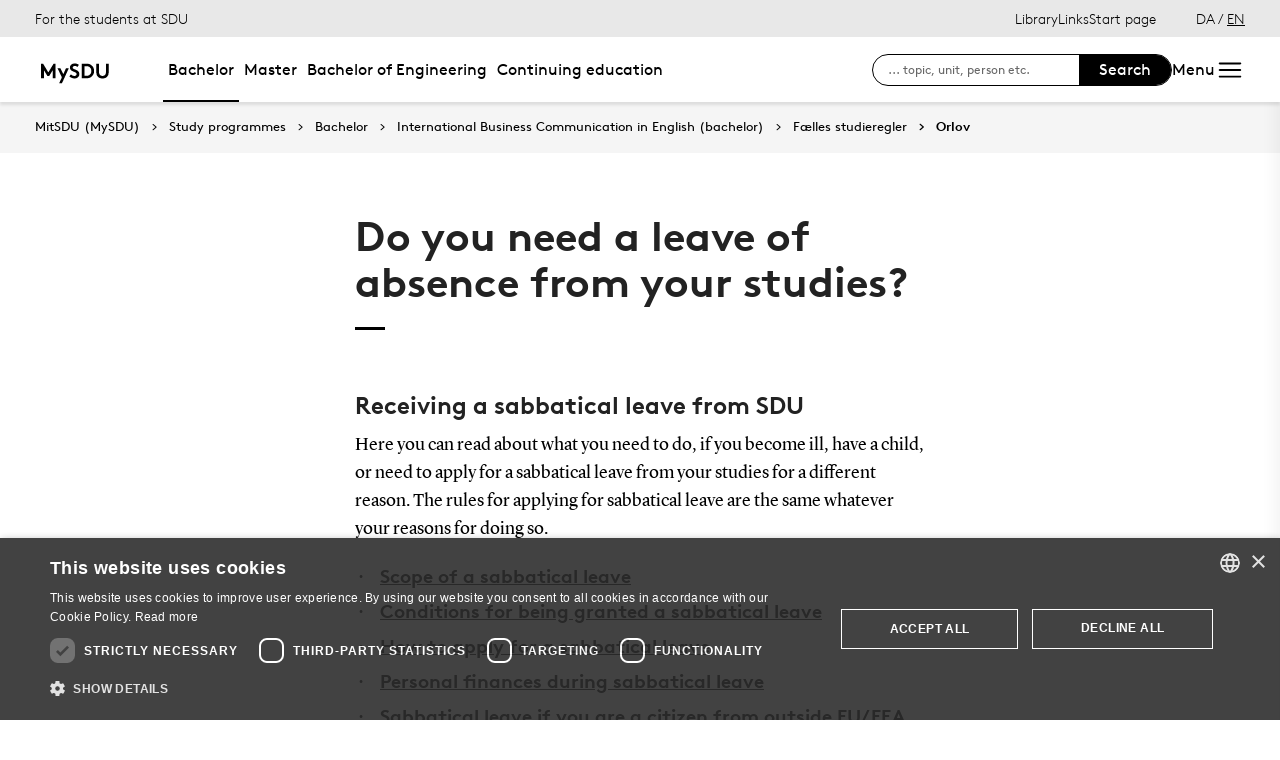

--- FILE ---
content_type: text/html; charset=utf-8
request_url: https://mitsdu.dk/en/mit_studie/bachelor/ivk_it_kolding/vejledning-og-support/studieregler/orlov
body_size: 23019
content:

<!DOCTYPE html>
<!--[if lt IE 7]> <html class="no-js lt-ie9 lt-ie8 lt-ie7" lang="da-DK"> <![endif]-->
<!--[if IE 7]>    <html class="no-js lt-ie9 lt-ie8" lang="da-DK"> <![endif]-->
<!--[if IE 8]>    <html class="no-js lt-ie9" lang="da-DK"> <![endif]-->
<!--[if gt IE 8]><!-->
<html lang="en">
<!--<![endif]-->

<head>
    <meta charset="utf-8">
    <meta http-equiv="x-ua-compatible" content="ie=edge">
    <meta name="viewport" content="width=device-width,initial-scale=1.0,maximum-scale=4.0,user-scalable=yes">
    <meta name="srv" content="wn1mdwk0005PQ" />
    <meta name="cid" content="761f978a-6362-45d0-be04-1139c3051daf" />
    <link rel="apple-touch-icon" sizes="57x57" href="/resources/images/sdu/icon57.png">
    <link rel="apple-touch-icon" sizes="72x72" href="/resources/images/sdu/icon72.png">
    <link rel="apple-touch-icon" sizes="76x76" href="/resources/images/sdu/icon76.png">
    <link rel="apple-touch-icon" sizes="114x114" href="/resources/images/sdu/icon114.png">
    <link rel="apple-touch-icon" sizes="120x120" href="/resources/images/sdu/icon120.png">
    <link rel="apple-touch-icon" sizes="144x144" href="/resources/images/sdu/icon144.png">
    <link rel="apple-touch-icon" sizes="152x152" href="/resources/images/sdu/icon152.png">
    <link rel="shortcut icon" href="/resources/images/sdu/favicon.ico">


    <meta name="description" content="">


        <meta class="elastic" name="title" data-type="string" content="Har du brug for orlov fra dit studie?" />
        <meta class="elastic" name="label" data-type="string" content="" />
        <meta class="elastic" name="itemId" data-type="string" content="{761F978A-6362-45D0-BE04-1139C3051DAF}" />
        <meta class="elastic" name="description" data-type="text" content="" />
        <meta class="elastic" name="published_at" data-type="date" content="2018-09-12T08:14:43Z">
        <meta class="elastic" name="updated_at" data-type="date" content="2022-05-28T10:49:01Z">
        <meta class="elastic" name="pageType" data-type="string" content="SubPage" />
        <meta class="elastic" name="site" data-type="enum" content="mitsdu">
        <meta class="elastic" name="language" data-type="string" content="en">
            <meta class="elastic" name="source" data-type="enum" content="https://mitsdu.dk/en/mit_studie/bachelor/ivk_it_kolding/vejledning-og-support/studieregler/orlov">
            <meta class="elastic" name="source" data-type="enum" content="/en/mit_studie/bachelor/ivk_it_kolding/vejledning-og-support/studieregler">
            <meta class="elastic" name="source" data-type="enum" content="/en/mit_studie/bachelor/ivk_it_kolding/vejledning-og-support">
            <meta class="elastic" name="source" data-type="enum" content="/en/mit_studie/bachelor/ivk_it_kolding">
            <meta class="elastic" name="source" data-type="enum" content="/en/mit_studie/bachelor">
            <meta class="elastic" name="source" data-type="enum" content="/en/mit_studie">
            <meta class="elastic" name="source" data-type="enum" content="/en/">

    



    <title>Har du brug for orlov fra dit studie?</title>
    
    

    <meta property="og:title" content="Har du brug for orlov fra dit studie?">
    <meta property="og:site_name" content="mitsdu">
    <meta property="og:url" content="https://mitsdu.dk/en/mit_studie/bachelor/ivk_it_kolding/vejledning-og-support/studieregler/orlov">
    <meta property="og:description" content="">
    <meta property="og:image" content="https://mitsdu.dk/-/media/default-website/some/sdu_logo_1200x630.jpg" />
    <meta property="og:type" content="website">

    <meta name="twitter:card" content="summary_large_image">
    <meta name="twitter:site" content="mitsdu">
    <meta name="twitter:title" content="Har du brug for orlov fra dit studie?">
    <meta name="twitter:description" content="">
    <meta name="twitter:image" content="https://mitsdu.dk/-/media/default-website/some/sdu_logo_1200x630.jpg">

    <link rel="stylesheet" type="text/css" href="/resources/css/sdu/slick-1.8.1.css">
    <link rel="stylesheet" type="text/css" href="/resources/css/sdu/accessible-slick-theme-1.0.1.min.css">
    <link href="/resources/css/sdu/aos-2.3.1.css" rel="stylesheet">
    <link href="/resources/css/sdu/responsive-tabs-1.6.3.min.css" rel="stylesheet" />
    <link rel="stylesheet" href="/resources/css/sdu/lity-2.4.1.min.css" />

            <link rel="stylesheet" href="/resources/css/sdu/app.2e77674c-04cf-4fd1-e8aa-4d2646edac4e.css">

    <meta property="sitename" content="mitsdu" />
    <script>
        var BaseUrl = "/en/";
    </script>
</head>             

<body class="theme-green mitsdu 0 lang-en pagecontent   " style="">
    <section data-elastic-exclude><a class="bypass-block" href="#main-placeholder">Skip to main content</a></section>
    <!--[if lt IE 9]>
    <p class="browserupgrade">You are using an <strong>outdated</strong> browser. Please <a href="http://browsehappy.com/">upgrade your browser</a> to improve your experience.</p>
<![endif]-->

<!-- Google Tag Manager -->
<script>(function(w,d,s,l,i){w[l]=w[l]||[];w[l].push({'gtm.start':
new Date().getTime(),event:'gtm.js'});var f=d.getElementsByTagName(s)[0],
j=d.createElement(s),dl=l!='dataLayer'?'&l='+l:'';j.async=true;j.src=
'https://www.googletagmanager.com/gtm.js?id='+i+dl;f.parentNode.insertBefore(j,f);
})(window,document,'script','dataLayer','GTM-KSD27G8');</script>
<!-- End Google Tag Manager -->        


<!-- Off Canvas Menu -->
<div class="right-off-canvas-menu offcanvas">
    <div class="offcanvas__top">

            <a href="/en/" class="logo" aria-label="SDU logo">
                <svg width="83" height="22" viewBox="0 0 83 22" xmlns="http://www.w3.org/2000/svg"><g fill="#000" fill-rule="evenodd"><path d="M2.38 16.65c1.085 1.142 2.74 2 4.474 2 1.63 0 2.77-.962 2.77-2.286 0-2.342-3.528-2.627-6.078-4.056C2.054 11.476.86 10.228.86 8.176c0-3.25 3.12-5.123 6.266-5.123 1.927 0 3.718.443 5.508 1.716l-1.9 2.6C9.975 6.692 8.7 6.17 7.453 6.17c-1.383 0-2.93.573-2.93 1.976 0 2.937 8.763 2.03 8.763 8.163 0 3.225-3.012 5.46-6.43 5.46-2.55 0-4.91-1.014-6.863-2.73l2.387-2.39M22.372 3.313c3.01 0 4.99.624 6.538 1.716 2.332 1.663 3.77 4.366 3.77 7.382 0 3.015-1.438 5.72-3.77 7.382-1.547 1.092-3.527 1.717-6.538 1.717h-5.97V3.314h5.97zm5.262 5.147c-1.06-1.273-2.604-2.027-4.856-2.027h-2.712V18.39h2.712c2.252 0 3.797-.753 4.856-2.026.868-1.042 1.384-2.445 1.384-3.952 0-1.508-.516-2.912-1.384-3.952zM38.103 19.898c-1.573-1.352-2.44-3.275-2.44-6.056V3.312h3.66v10.79c0 1.662.464 2.677 1.25 3.378.813.754 1.952 1.17 3.228 1.17 1.275 0 2.414-.416 3.23-1.17.785-.7 1.246-1.716 1.246-3.38V3.314h3.662v10.53c0 2.78-.867 4.703-2.44 6.055-1.466 1.248-3.555 1.872-5.697 1.872-2.143 0-4.232-.624-5.697-1.872M70.653 10.864c.243 1.148 1.184 2.75 4.212 3.18 1.82.255 6.052-.317 8.026-.774-1.31-2.193-3.69-4.636-6.636-5.307-2.963-.673-4.92.19-5.605 1.966M65.927 13.815s-.217-.182-.96-.19c-1.31-.015-2.224.56-2.86 1.923-.614 1.317-.19 3.387.64 4.583.47.674 1.29 1.52 2.27 1.52s1.257-.49 1.6-.49c.346 0 .664.478 1.683.478 1.02 0 1.825-.907 2.163-1.42.785-1.183 1.18-3.33.61-4.637-.494-1.135-1.337-1.925-2.422-1.937-.778-.01-1.527.272-1.527.272" /><path d="M71.1 10.875L71.1 9.94c-1.747-.367-4.8-.333-7.66.342-1.66.392-4.993 1.337-8.213 3.542l.743.997c2.335-1.845 4.64-2.787 6.466-3.224 2.425-.58 3.71.977 3.57 2.56l1.184-.002c-.192-1.955-.98-3.002-2.352-3.293 1.47-.318 4.696-.523 6.265.015M66.412 4.234C69.21 1.43 74.742.39 74.742.39c-2.596 1.984-2.65 4.423-5.236 6.43-1.637 1.27-4.02 1.758-5.283 1.835.074-.767.142-2.367 2.19-4.42" /></g></svg>
            </a>

        <span class="right-off-canvas-toggle offcanvas__toggle close">
            <span></span>
        </span>
    </div>

    
    <section class="sidenav sidenav--dynamic sidenavDynamicJS htheme-greymedium" data-elastic-exclude data-url="/api/sdu/generatesidenav/{761F978A-6362-45D0-BE04-1139C3051DAF}/en/5">
        

<div class="service-nav__lang service-nav__lang--mobile">
        <a class="not-selected-lang" href="?sc_lang=da">DA</a>
        <span>/</span>
        <a class="selected-lang">EN</a>
</div>
        <ul class="side-nav-menu--dynamic sm sm-vertical">
        </ul>
            <ul class="side-nav-menu sm sm-vertical sm-sdu service-nav--mobile">
                    <li>
                            <a href="/en/service/bibliotek" target="">Library</a>
                                            </li>
                    <li>
                            <a href="#">Links</a>
                                                        <ul>
                                            <li>
                                                <a href="https://outlook.office.com/" target="">
                                                    SDUmail - Webmail service
                                                    <br />
                                                    <span>Outlook Web Mail </span>
                                                </a>
                                            </li>
                                            <li>
                                                <a href="https://sdu.itslearning.com/" target="">
                                                    itslearning
                                                    <br />
                                                    <span>Access to your courses</span>
                                                </a>
                                            </li>
                                            <li>
                                                <a href="https://digitaleksamen.sdu.dk/" target="">
                                                    DigitalExam
                                                    <br />
                                                    <span>Login to DigitalExam</span>
                                                </a>
                                            </li>
                                            <li>
                                                <a href="https://spoc.sdu.dk" target="">
                                                    SPOC
                                                    <br />
                                                    <span>Contact SDU - SPOC</span>
                                                </a>
                                            </li>
                                            <li>
                                                <a href="https://sso.sdu.dk/client/sb.php" target="">
                                                    SDU Student Self-Service
                                                    <br />
                                                    <span>Students can enroll into courses, exams and see results</span>
                                                </a>
                                            </li>
                                            <li>
                                                <a href="https://sso.sdu.dk/login?service=https://print.sdu.dk:8443/ssologincas.cfm" target="">
                                                    SDU Print
                                                    <br />
                                                    <span>Configuration of printers and print management</span>
                                                </a>
                                            </li>
                                            <li>
                                                <a href="https://webhotel.sdu.dk/prod/studentrules/index.php" target="">
                                                    Your SDU account
                                                    <br />
                                                    <span>Access account information, change/register SMS number and picture settings</span>
                                                </a>
                                            </li>
                                            <li>
                                                <a href="https://password.sdu.dk/" target="">
                                                    Reset/change password
                                                    <br />
                                                    <span>Reset or change your password. Forgot your password? Use this service</span>
                                                </a>
                                            </li>
                                            <li>
                                                <a href="https://mimer.sdu.dk/discovery/login?vid=45KBDK_SDUB:45SDUB&amp;lang=da" target="_blank">
                                                    Library
                                                    <br />
                                                    <span>see your status, your reservations and renew your loans</span>
                                                </a>
                                            </li>
                                            <li>
                                                <a href="https://sso.sdu.dk/client/info.php" target="">
                                                    Information Service
                                                    <br />
                                                    <span>Displays the information passed on to services</span>
                                                </a>
                                            </li>
                                            <li>
                                                <a href="https://fa-eosd-saasfaprod1.fa.ocs.oraclecloud.com/hcmUI/CandidateExperience/da/sites/CX_1001/requisitions?lastSelectedFacet=CATEGORIES&amp;selectedCategoriesFacet=300000002425880" target="_blank">
                                                    Vacant positions
                                                    <br />
                                                    <span>Here you will find a list of the available jobs for instructors or student assistants at SDU</span>
                                                </a>
                                            </li>
                                </ul>
                    </li>

            </ul>
    </section>




    <div class="header__subnav">
        <ul>
        </ul>
    </div>

</div>

<div id="login" class="reveal-modal full" data-reveal aria-labelledby="login-modal">    
    <span class="right-off-canvas-toggle offcanvas__toggle close-reveal-modal close">
        <span></span>
    </span>
</div>
        <div class="off-canvas-wrap" data-offcanvas>
            <div class="inner-wrap">
                <!-- Rest of the page -->
                <div class="main">





<header class="header header--double-menu htheme-greymedium" aria-label="Main navigation">


<div class="header__service-nav">
    <div>
        <a href="/en/mit_studie/bachelor/ivk_it_kolding">For the students at SDU</a>
    </div>

        <ul class="service-nav__items">
                <li>
                        <a  href="/en/service/bibliotek" target="">Library</a>
                                    </li>
                <li>
                        <a class="dropdown-toggle" href="#">Links</a>
                                                <ul class="header__dropdown">
                                        <li>
                                            <a href="https://outlook.office.com/" target="">
                                                SDUmail - Webmail service
                                                <br />
                                                <span>Outlook Web Mail </span>
                                            </a>
                                        </li>
                                        <li>
                                            <a href="https://sdu.itslearning.com/" target="">
                                                itslearning
                                                <br />
                                                <span>Access to your courses</span>
                                            </a>
                                        </li>
                                        <li>
                                            <a href="https://digitaleksamen.sdu.dk/" target="">
                                                DigitalExam
                                                <br />
                                                <span>Login to DigitalExam</span>
                                            </a>
                                        </li>
                                        <li>
                                            <a href="https://spoc.sdu.dk" target="">
                                                SPOC
                                                <br />
                                                <span>Contact SDU - SPOC</span>
                                            </a>
                                        </li>
                                        <li>
                                            <a href="https://sso.sdu.dk/client/sb.php" target="">
                                                SDU Student Self-Service
                                                <br />
                                                <span>Students can enroll into courses, exams and see results</span>
                                            </a>
                                        </li>
                                        <li>
                                            <a href="https://sso.sdu.dk/login?service=https://print.sdu.dk:8443/ssologincas.cfm" target="">
                                                SDU Print
                                                <br />
                                                <span>Configuration of printers and print management</span>
                                            </a>
                                        </li>
                                        <li>
                                            <a href="https://webhotel.sdu.dk/prod/studentrules/index.php" target="">
                                                Your SDU account
                                                <br />
                                                <span>Access account information, change/register SMS number and picture settings</span>
                                            </a>
                                        </li>
                                        <li>
                                            <a href="https://password.sdu.dk/" target="">
                                                Reset/change password
                                                <br />
                                                <span>Reset or change your password. Forgot your password? Use this service</span>
                                            </a>
                                        </li>
                                        <li>
                                            <a href="https://mimer.sdu.dk/discovery/login?vid=45KBDK_SDUB:45SDUB&amp;lang=da" target="_blank">
                                                Library
                                                <br />
                                                <span>see your status, your reservations and renew your loans</span>
                                            </a>
                                        </li>
                                        <li>
                                            <a href="https://sso.sdu.dk/client/info.php" target="">
                                                Information Service
                                                <br />
                                                <span>Displays the information passed on to services</span>
                                            </a>
                                        </li>
                                        <li>
                                            <a href="https://fa-eosd-saasfaprod1.fa.ocs.oraclecloud.com/hcmUI/CandidateExperience/da/sites/CX_1001/requisitions?lastSelectedFacet=CATEGORIES&amp;selectedCategoriesFacet=300000002425880" target="_blank">
                                                Vacant positions
                                                <br />
                                                <span>Here you will find a list of the available jobs for instructors or student assistants at SDU</span>
                                            </a>
                                        </li>
                            </ul>
                </li>

            <li id="login-cookies-section" class="link-section__links" >
                <a class="dropdown-toggle">Start page</a>
                <ul class="header__dropdown">
                        <li>
                            <a href="/SSO-redirect?returnUrl=https://mitsdu.dk/en/mit_studie/bachelor/ivk_it_kolding/vejledning-og-support/studieregler/orlov?fromlogin=1" target="">
                                Login
                            </a>
                        </li>
                    <li id="login-cookie-remove" style="display:none">
                        <a href="javascript:localStorage.setItem('defaultPage', 'none');alert('The default page has been reset.');location.reload();" target="">
                            Reset default page
                        </a>
                    </li>
                    <li id="login-cookie-add" style="display:none">
                        <a href="javascript:localStorage.removeItem('none');localStorage.setItem('defaultPage', window.location.href);localStorage.setItem('defaultPageExpiry', '639211392000000000');location.reload();" target="">
                            Set as default page
                        </a>
                    </li>
                </ul>
            </li>
        </ul>
    

<div class="service-nav__lang service-nav__lang--mobile">
        <a class="not-selected-lang" href="?sc_lang=da">DA</a>
        <span>/</span>
        <a class="selected-lang">EN</a>
</div>
</div>

    <div class="header__main-nav">
        <div class="header__main-nav__container">
            <div class="header__logo">

        <div class="header__logo__img header__logo__sdu">
            <a href="/en/">
                <span>MitSDU (MySDU)</span>
                <?xml version="1.0" encoding="UTF-8"?>
<svg id="Layer_1" data-name="Layer 1" xmlns="http://www.w3.org/2000/svg" viewBox="0 0 522.39 155.91">
  <path d="M83.9,83.66l33.15-54.47h12.35v91h-17.55v-50.7l-21.84,35.75h-12.22l-21.84-35.75v50.7h-17.55V29.19h12.35l33.15,54.47Z"/>
  <path d="M151.89,151.39l17.42-37.57-28.21-56.68h18.59l18.46,37.83,17.03-37.83h17.81l-43.42,94.25h-17.68Z"/>
  <path d="M227.03,95.88c2.6,2.86,5.78,5.24,9.55,7.15,3.77,1.91,7.73,2.86,11.9,2.86,3.9,0,7.08-1.08,9.56-3.25,2.47-2.17,3.71-4.9,3.71-8.19,0-2.95-.96-5.31-2.86-7.08-1.91-1.77-4.29-3.36-7.15-4.74-2.86-1.39-6-2.69-9.42-3.9-3.42-1.21-6.65-2.73-9.69-4.55-3.55-2.08-6.59-4.77-9.1-8.06-2.51-3.29-3.77-7.5-3.77-12.61,0-4.07.87-7.69,2.6-10.85,1.73-3.16,3.99-5.85,6.76-8.06,2.77-2.21,5.96-3.88,9.56-5,3.6-1.13,7.3-1.69,11.12-1.69,4.68,0,9.16.63,13.45,1.88,4.29,1.26,8.6,3.49,12.94,6.69l-9.1,13c-1.82-1.73-4.14-3.16-6.95-4.29-2.82-1.13-5.74-1.69-8.78-1.69-1.65,0-3.31.2-5,.58-1.69.39-3.21.98-4.55,1.76-1.34.78-2.43,1.8-3.25,3.05-.82,1.26-1.24,2.75-1.24,4.49,0,2.43,1.04,4.42,3.12,5.98s4.68,2.99,7.8,4.29c3.12,1.3,6.48,2.67,10.07,4.09,3.6,1.43,6.96,3.25,10.08,5.46s5.72,4.98,7.8,8.32c2.08,3.34,3.12,7.56,3.12,12.67,0,4.08-.85,7.78-2.54,11.12-1.69,3.34-3.94,6.2-6.76,8.58-2.82,2.38-6.09,4.25-9.81,5.59-3.73,1.34-7.63,2.01-11.7,2.01-6.15,0-12-1.19-17.55-3.58-5.55-2.38-10.66-5.74-15.34-10.07l11.44-11.96Z"/>
  <path d="M322.84,29.19c7.28,0,13.39.74,18.33,2.21,4.94,1.47,9.27,3.6,13,6.37,5.63,4.16,10.05,9.45,13.26,15.86,3.21,6.41,4.81,13.43,4.81,21.06s-1.6,14.65-4.81,21.06c-3.21,6.41-7.63,11.7-13.26,15.86-3.73,2.77-8.06,4.9-13,6.37-4.94,1.47-11.05,2.21-18.33,2.21h-28.6V29.19h28.6ZM354.69,74.69c0-3.81-.58-7.41-1.75-10.79-1.17-3.38-2.8-6.37-4.88-8.97-2.52-3.21-5.66-5.7-9.43-7.48-3.77-1.78-8.38-2.67-13.84-2.67h-13v59.8h13c5.46,0,10.08-.89,13.84-2.66,3.77-1.78,6.91-4.27,9.43-7.48,2.08-2.6,3.7-5.59,4.88-8.97,1.17-3.38,1.75-6.98,1.75-10.79Z"/>
  <path d="M424.88,121.49c-5.2,0-10.16-.78-14.88-2.34-4.72-1.56-8.86-3.9-12.42-7.02-3.81-3.38-6.72-7.52-8.71-12.42-2-4.9-2.99-10.86-2.99-17.88V29.19h17.55v53.95c0,4.16.52,7.58,1.56,10.27,1.04,2.69,2.51,4.9,4.42,6.63,4.07,3.9,9.23,5.85,15.47,5.85s11.4-1.95,15.47-5.85c1.91-1.73,3.38-3.94,4.42-6.63,1.04-2.69,1.56-6.11,1.56-10.27V29.19h17.55v52.65c0,7.02-1,12.98-2.99,17.88-1.99,4.9-4.9,9.03-8.71,12.42-3.55,3.12-7.69,5.46-12.42,7.02-4.72,1.56-9.68,2.34-14.88,2.34Z"/>
</svg>
            </a>
        </div>
    <div id="header__logo_default_redirect" class="header__logo__img header__logo__subsite" style="display:none;">
        <a href="/en/?r=n" style="background-image: url('/Resources/images/sdu/house.svg')">
            <span>MitSDU (MySDU)</span>
        </a>
    </div>
            </div>

            <nav class="header__nav__megamenu" aria-label="Main navigation" data-elastic-exclude>                     <ul >                 <li>                     <a href="/en/mit_studie/bachelor" class="active nav-link dropdown-toggle" aria-haspopup="true" target="_self">                          Bachelor                     </a>      <div class="dropdown">         <div class="row fullWidth">         <div class="large-3 columns">               <p class="h3" id="5bc10ade-593e-48a4-b18b-45e8a220363e">Find your bachelor&#39;s programme</p>              <ul aria-labelledby="5bc10ade-593e-48a4-b18b-45e8a220363e">                         <li>                             <a href="/en/mit_studie/bachelor" target="_self">                                 <div class="icon-arrow_link"></div>                                 Bachelor                             </a>                         </li>                         <li class="has-submenu">                             <a class="has-submenu__link" href="/en/mit_studie/studiestart" target="_self">                                 <div class="icon-arrow_link"></div>                                 Introduction days                             </a>                              <ul>                                     <li>                                         <a href="/en/service/tek/studiestart" target="">                                             <div class="icon-arrow_link"></div>                                             Engineering                                         </a>                                     </li>                                     <li>                                         <a href="/en/mit_studie/studiestart/samfundsvidenskab" target="_self">                                             <div class="icon-arrow_link"></div>                                             Samfundsvidenskab                                         </a>                                     </li>                                     <li>                                         <a href="/en/mit_studie/studiestart/sundhedsvidenskab" target="_self">                                             <div class="icon-arrow_link"></div>                                             Faculty of Health Sciences                                         </a>                                     </li>                                     <li>                                         <a href="/en/mit_studie/studiestart/humaniora" target="_self">                                             <div class="icon-arrow_link"></div>                                             Faculty of Humanities                                         </a>                                     </li>                                     <li>                                         <a href="/en/mit_studie/studiestart/naturvidenskab" target="_self">                                             <div class="icon-arrow_link"></div>                                             Faculty of Science                                         </a>                                     </li>                                     <li>                                         <a href="/en/mit_studie/studiestart/orientation-days" target="_self">                                             <div class="icon-arrow_link"></div>                                             Orientation days                                         </a>                                     </li>                                     <li>                                         <a href="/en/mit_studie/studiestart/kodeks_alkohol_rusmidler" target="_self">                                             <div class="icon-arrow_link"></div>                                             Code of conduct                                         </a>                                     </li>                                     <li>                                         <a href="/en/mit_studie/studiestart/studiemerit" target="_self">                                             <div class="icon-arrow_link"></div>                                             Starting credits                                         </a>                                     </li>                             </ul>                         </li>             </ul>          </div>         <div class="large-3 columns">               <p class="h3" id="aee466e4-c0a3-4948-b565-ddc03dd50f81">Services</p>              <ul aria-labelledby="aee466e4-c0a3-4948-b565-ddc03dd50f81">                         <li class="has-submenu">                             <a class="has-submenu__link" href="/en/service/studiekort" target="_self">                                 <div class="icon-arrow_link"></div>                                 Student Card                             </a>                              <ul>                                     <li>                                         <a href="/en/service/studiekort/adgangskort" target="_self">                                             <div class="icon-arrow_link"></div>                                             ID card for accessing SDU&#39;s buildings                                         </a>                                     </li>                             </ul>                         </li>                         <li>                             <a href="/en/service/print" target="_self">                                 <div class="icon-arrow_link"></div>                                 Print and copy                             </a>                         </li>                         <li class="has-submenu">                             <a class="has-submenu__link" href="/en/mit_studie/eksamensbevis" target="_self">                                 <div class="icon-arrow_link"></div>                                 Diploma                             </a>                              <ul>                                     <li>                                         <a href="/en/mit_studie/eksamensbevis/faq" target="_self">                                             <div class="icon-arrow_link"></div>                                             FAQ                                         </a>                                     </li>                                     <li>                                         <a href="/en/mit_studie/eksamensbevis/regelgrundlag" target="_self">                                             <div class="icon-arrow_link"></div>                                             Rules regulating the diploma                                         </a>                                     </li>                             </ul>                         </li>                         <li class="has-submenu">                             <a class="has-submenu__link" href="/en/medier_og_events/fokus_paa_trivsel" target="_self">                                 <div class="icon-arrow_link"></div>                                 Thriving Together                             </a>                              <ul>                                     <li>                                         <a href="/en/medier_og_events/fokus_paa_trivsel/intro_og_program" target="_self">                                             <div class="icon-arrow_link"></div>                                             Intro and programme                                         </a>                                     </li>                                     <li>                                         <a href="/en/medier_og_events/fokus_paa_trivsel/kontakt" target="_self">                                             <div class="icon-arrow_link"></div>                                             Contact                                         </a>                                     </li>                                     <li>                                         <a href="/en/medier_og_events/fokus_paa_trivsel/arkiv" target="_self">                                             <div class="icon-arrow_link"></div>                                             Past events                                         </a>                                     </li>                             </ul>                         </li>             </ul>          </div>         <div class="large-3 columns">               <p class="h3" id="b904aab1-f34f-4a6d-bf24-7ede660bc249">Other</p>              <ul aria-labelledby="b904aab1-f34f-4a6d-bf24-7ede660bc249">                         <li>                             <a href="/en/mit_studie/exchange_programmes" target="_self">                                 <div class="icon-arrow_link"></div>                                 Exchange student at SDU                             </a>                         </li>                         <li>                             <a href="/en/service/kraenkende_adfaerd" target="_self">                                 <div class="icon-arrow_link"></div>                                 Violent conduct or discrimination                             </a>                         </li>                         <li class="has-submenu">                             <a class="has-submenu__link" href="/en/mit_studie/sdu_talent" target="_self">                                 <div class="icon-arrow_link"></div>                                 Talent development                             </a>                              <ul>                                     <li>                                         <a href="/en/mit_studie/sdu_talent/talentprogrammer" target="_self">                                             <div class="icon-arrow_link"></div>                                             Talent Programmes                                         </a>                                     </li>                                     <li>                                         <a href="/en/mit_studie/sdu_talent/individuelle_talentaktiviteter" target="_self">                                             <div class="icon-arrow_link"></div>                                             Individual talent activities                                         </a>                                     </li>                                     <li>                                         <a href="/en/mit_studie/sdu_talent/udmaerkelser" target="_self">                                             <div class="icon-arrow_link"></div>                                             Distinction                                         </a>                                     </li>                             </ul>                         </li>             </ul>          </div>     <div class="large-3 columns">             <div class="slider-btns">                 <div class="sliderPreviousBtn"></div>                 <div class="sliderNextBtn"></div>             </div>             <div class="owl-carousel mega-menu-slider">                     <div class="item">                         <figure class="box banner-content 23-video">                             <img src="https://mitsdu.dk/-/media/mitsdu/billeder/forsiden/spots_360x220/2018/studiestartfeb18_spot_360.jpg" alt="" />                              <figcaption>                                 <a href="https://sdu.itslearning.com/">                                     <h3>itslearning</h3>                                     <p>Get an overview of your courses, see what to do when and find course material, literature, etc. This is also where you can collaborate and communicate with both teachers and fellow students.</p>                                      <div class="button--arrow">                                         <div class="icon-arrow_link"></div>Read more                                     </div>                                 </a>                             </figcaption>                         </figure>                     </div>                     <div class="item">                         <figure class="box banner-content 23-video">                             <img src="https://mitsdu.dk/-/media/mitsdu/billeder/studieforsideskabelon/eksemplariske-studier/spots/studenterselvbetjening-spot-370x180.png" alt="" />                              <figcaption>                                 <a href="https://selvbprod.sdu.dk/prod/sb/">                                     <h3>Course registration</h3>                                     <p>Registration for courses takes place electronically via the Student Self-Service.</p>                                      <div class="button--arrow">                                         <div class="icon-arrow_link"></div>Read more                                     </div>                                 </a>                             </figcaption>                         </figure>                     </div>             </div>     </div>          </div>     </div>                  </li>                 <li>                     <a href="/en/mit_studie/kandidat" class="nav-link {c0aeccc1-e4c0-426c-a53b-8d463dbf9ade} dropdown-toggle" aria-haspopup="true" target="_self">                          Master                     </a>      <div class="dropdown">         <div class="row fullWidth">         <div class="large-3 columns">               <p class="h3" id="3deb4609-6165-4619-8f97-4329cb3fd475">Find your master&#39;s programme</p>              <ul aria-labelledby="3deb4609-6165-4619-8f97-4329cb3fd475">                         <li class="has-submenu">                             <a class="has-submenu__link" href="/en/mit_studie/kandidat" target="_self">                                 <div class="icon-arrow_link"></div>                                 Master                             </a>                              <ul>                                     <li>                                         <a href="/en/mit_studie/kandidat/mellemoeststudier_kandidat" target="_self">                                             <div class="icon-arrow_link"></div>                                             Middle East Studies (master)                                         </a>                                     </li>                                     <li>                                         <a href="/en/mit_studie/kandidat/samfundsfag" target="_self">                                             <div class="icon-arrow_link"></div>                                             Samfundsfag                                         </a>                                     </li>                             </ul>                         </li>                         <li class="has-submenu">                             <a class="has-submenu__link" href="/en/mit_studie/studiestart" target="_self">                                 <div class="icon-arrow_link"></div>                                 Introduction days                             </a>                              <ul>                                     <li>                                         <a href="/en/service/tek/studiestart" target="">                                             <div class="icon-arrow_link"></div>                                             Engineering                                         </a>                                     </li>                                     <li>                                         <a href="/en/mit_studie/studiestart/samfundsvidenskab" target="_self">                                             <div class="icon-arrow_link"></div>                                             Samfundsvidenskab                                         </a>                                     </li>                                     <li>                                         <a href="/en/mit_studie/studiestart/sundhedsvidenskab" target="_self">                                             <div class="icon-arrow_link"></div>                                             Faculty of Health Sciences                                         </a>                                     </li>                                     <li>                                         <a href="/en/mit_studie/studiestart/humaniora" target="_self">                                             <div class="icon-arrow_link"></div>                                             Faculty of Humanities                                         </a>                                     </li>                                     <li>                                         <a href="/en/mit_studie/studiestart/naturvidenskab" target="_self">                                             <div class="icon-arrow_link"></div>                                             Faculty of Science                                         </a>                                     </li>                                     <li>                                         <a href="/en/mit_studie/studiestart/orientation-days" target="_self">                                             <div class="icon-arrow_link"></div>                                             Orientation days                                         </a>                                     </li>                                     <li>                                         <a href="/en/mit_studie/studiestart/kodeks_alkohol_rusmidler" target="_self">                                             <div class="icon-arrow_link"></div>                                             Code of conduct                                         </a>                                     </li>                                     <li>                                         <a href="/en/mit_studie/studiestart/studiemerit" target="_self">                                             <div class="icon-arrow_link"></div>                                             Starting credits                                         </a>                                     </li>                             </ul>                         </li>             </ul>          </div>         <div class="large-3 columns">               <p class="h3" id="5705e52a-688c-43c3-a96e-7304e33043d3">Services</p>              <ul aria-labelledby="5705e52a-688c-43c3-a96e-7304e33043d3">                         <li class="has-submenu">                             <a class="has-submenu__link" href="/en/service/studiekort" target="_self">                                 <div class="icon-arrow_link"></div>                                 Student Card                             </a>                              <ul>                                     <li>                                         <a href="/en/service/studiekort/adgangskort" target="_self">                                             <div class="icon-arrow_link"></div>                                             ID card for accessing SDU&#39;s buildings                                         </a>                                     </li>                             </ul>                         </li>                         <li>                             <a href="/en/service/print" target="_self">                                 <div class="icon-arrow_link"></div>                                 Print and copy                             </a>                         </li>                         <li class="has-submenu">                             <a class="has-submenu__link" href="/en/mit_studie/eksamensbevis" target="_self">                                 <div class="icon-arrow_link"></div>                                 Diploma                             </a>                              <ul>                                     <li>                                         <a href="/en/mit_studie/eksamensbevis/faq" target="_self">                                             <div class="icon-arrow_link"></div>                                             FAQ                                         </a>                                     </li>                                     <li>                                         <a href="/en/mit_studie/eksamensbevis/regelgrundlag" target="_self">                                             <div class="icon-arrow_link"></div>                                             Rules regulating the diploma                                         </a>                                     </li>                             </ul>                         </li>                         <li class="has-submenu">                             <a class="has-submenu__link" href="/en/medier_og_events/fokus_paa_trivsel" target="_self">                                 <div class="icon-arrow_link"></div>                                 Thriving Together                             </a>                              <ul>                                     <li>                                         <a href="/en/medier_og_events/fokus_paa_trivsel/intro_og_program" target="_self">                                             <div class="icon-arrow_link"></div>                                             Intro and programme                                         </a>                                     </li>                                     <li>                                         <a href="/en/medier_og_events/fokus_paa_trivsel/kontakt" target="_self">                                             <div class="icon-arrow_link"></div>                                             Contact                                         </a>                                     </li>                                     <li>                                         <a href="/en/medier_og_events/fokus_paa_trivsel/arkiv" target="_self">                                             <div class="icon-arrow_link"></div>                                             Past events                                         </a>                                     </li>                             </ul>                         </li>             </ul>          </div>         <div class="large-3 columns">               <p class="h3" id="0c79aaf6-fef7-4c6a-b458-a7a17c907718">Other</p>              <ul aria-labelledby="0c79aaf6-fef7-4c6a-b458-a7a17c907718">                         <li>                             <a href="/en/mit_studie/exchange_programmes" target="_self">                                 <div class="icon-arrow_link"></div>                                 Exchange student at SDU                             </a>                         </li>                         <li>                             <a href="/en/service/kraenkende_adfaerd" target="_self">                                 <div class="icon-arrow_link"></div>                                 Violent conduct or discrimination                             </a>                         </li>                         <li class="has-submenu">                             <a class="has-submenu__link" href="/en/mit_studie/sdu_talent" target="_self">                                 <div class="icon-arrow_link"></div>                                 Talent development                             </a>                              <ul>                                     <li>                                         <a href="/en/mit_studie/sdu_talent/talentprogrammer" target="_self">                                             <div class="icon-arrow_link"></div>                                             Talent Programmes                                         </a>                                     </li>                                     <li>                                         <a href="/en/mit_studie/sdu_talent/individuelle_talentaktiviteter" target="_self">                                             <div class="icon-arrow_link"></div>                                             Individual talent activities                                         </a>                                     </li>                                     <li>                                         <a href="/en/mit_studie/sdu_talent/udmaerkelser" target="_self">                                             <div class="icon-arrow_link"></div>                                             Distinction                                         </a>                                     </li>                             </ul>                         </li>             </ul>          </div>     <div class="large-3 columns">             <div class="slider-btns">                 <div class="sliderPreviousBtn"></div>                 <div class="sliderNextBtn"></div>             </div>             <div class="owl-carousel mega-menu-slider">                     <div class="item">                         <figure class="box banner-content 23-video">                             <img src="https://mitsdu.dk/-/media/mitsdu/billeder/forsiden/spots_360x220/2018/studiestartfeb18_spot_360.jpg" alt="" />                              <figcaption>                                 <a href="https://sdu.itslearning.com/">                                     <h3>itslearning</h3>                                     <p>Get an overview of your courses, see what to do when and find course material, literature, etc. This is also where you can collaborate and communicate with both teachers and fellow students.</p>                                      <div class="button--arrow">                                         <div class="icon-arrow_link"></div>Read more                                     </div>                                 </a>                             </figcaption>                         </figure>                     </div>                     <div class="item">                         <figure class="box banner-content 23-video">                             <img src="https://mitsdu.dk/-/media/mitsdu/billeder/studieforsideskabelon/eksemplariske-studier/spots/studenterselvbetjening-spot-370x180.png" alt="" />                              <figcaption>                                 <a href="https://selvbprod.sdu.dk/prod/sb/">                                     <h3>Course registration</h3>                                     <p>Registration for courses takes place electronically via the Student Self-Service.</p>                                      <div class="button--arrow">                                         <div class="icon-arrow_link"></div>Read more                                     </div>                                 </a>                             </figcaption>                         </figure>                     </div>             </div>     </div>          </div>     </div>                  </li>                 <li>                     <a href="/en/mit_studie/diplomingenioer" class="nav-link {d8c8b19b-5957-4763-8d48-689d3da6d21d} dropdown-toggle" aria-haspopup="true" target="_self">                          Bachelor of Engineering                     </a>      <div class="dropdown">         <div class="row fullWidth">         <div class="large-3 columns">               <p class="h3" id="713bd970-dc9c-4d54-b5f4-0c12245de2eb">Find your Bachelor of Engineering programme</p>              <ul aria-labelledby="713bd970-dc9c-4d54-b5f4-0c12245de2eb">                         <li>                             <a href="/en/mit_studie/diplomingenioer" target="_self">                                 <div class="icon-arrow_link"></div>                                 Bachelor of Engineering                             </a>                         </li>                         <li class="has-submenu">                             <a class="has-submenu__link" href="/en/mit_studie/studiestart" target="_self">                                 <div class="icon-arrow_link"></div>                                 Introduction days                             </a>                              <ul>                                     <li>                                         <a href="/en/service/tek/studiestart" target="">                                             <div class="icon-arrow_link"></div>                                             Engineering                                         </a>                                     </li>                                     <li>                                         <a href="/en/mit_studie/studiestart/samfundsvidenskab" target="_self">                                             <div class="icon-arrow_link"></div>                                             Samfundsvidenskab                                         </a>                                     </li>                                     <li>                                         <a href="/en/mit_studie/studiestart/sundhedsvidenskab" target="_self">                                             <div class="icon-arrow_link"></div>                                             Faculty of Health Sciences                                         </a>                                     </li>                                     <li>                                         <a href="/en/mit_studie/studiestart/humaniora" target="_self">                                             <div class="icon-arrow_link"></div>                                             Faculty of Humanities                                         </a>                                     </li>                                     <li>                                         <a href="/en/mit_studie/studiestart/naturvidenskab" target="_self">                                             <div class="icon-arrow_link"></div>                                             Faculty of Science                                         </a>                                     </li>                                     <li>                                         <a href="/en/mit_studie/studiestart/orientation-days" target="_self">                                             <div class="icon-arrow_link"></div>                                             Orientation days                                         </a>                                     </li>                                     <li>                                         <a href="/en/mit_studie/studiestart/kodeks_alkohol_rusmidler" target="_self">                                             <div class="icon-arrow_link"></div>                                             Code of conduct                                         </a>                                     </li>                                     <li>                                         <a href="/en/mit_studie/studiestart/studiemerit" target="_self">                                             <div class="icon-arrow_link"></div>                                             Starting credits                                         </a>                                     </li>                             </ul>                         </li>                         <li>                             <a href="/en/mit_studie/adgangsgivende_kurser" target="_self">                                 <div class="icon-arrow_link"></div>                                 English title here                             </a>                         </li>             </ul>          </div>         <div class="large-3 columns">               <p class="h3" id="2f267dfb-38c0-4c88-8438-f7944b3490b7">Services</p>              <ul aria-labelledby="2f267dfb-38c0-4c88-8438-f7944b3490b7">                         <li class="has-submenu">                             <a class="has-submenu__link" href="/en/service/studiekort" target="_self">                                 <div class="icon-arrow_link"></div>                                 Student Card                             </a>                              <ul>                                     <li>                                         <a href="/en/service/studiekort/adgangskort" target="_self">                                             <div class="icon-arrow_link"></div>                                             ID card for accessing SDU&#39;s buildings                                         </a>                                     </li>                             </ul>                         </li>                         <li>                             <a href="/en/service/print" target="_self">                                 <div class="icon-arrow_link"></div>                                 Print and copy                             </a>                         </li>                         <li class="has-submenu">                             <a class="has-submenu__link" href="/en/mit_studie/eksamensbevis" target="_self">                                 <div class="icon-arrow_link"></div>                                 Diploma                             </a>                              <ul>                                     <li>                                         <a href="/en/mit_studie/eksamensbevis/faq" target="_self">                                             <div class="icon-arrow_link"></div>                                             FAQ                                         </a>                                     </li>                                     <li>                                         <a href="/en/mit_studie/eksamensbevis/regelgrundlag" target="_self">                                             <div class="icon-arrow_link"></div>                                             Rules regulating the diploma                                         </a>                                     </li>                             </ul>                         </li>                         <li class="has-submenu">                             <a class="has-submenu__link" href="/en/medier_og_events/fokus_paa_trivsel" target="_self">                                 <div class="icon-arrow_link"></div>                                 Thriving Together                             </a>                              <ul>                                     <li>                                         <a href="/en/medier_og_events/fokus_paa_trivsel/intro_og_program" target="_self">                                             <div class="icon-arrow_link"></div>                                             Intro and programme                                         </a>                                     </li>                                     <li>                                         <a href="/en/medier_og_events/fokus_paa_trivsel/kontakt" target="_self">                                             <div class="icon-arrow_link"></div>                                             Contact                                         </a>                                     </li>                                     <li>                                         <a href="/en/medier_og_events/fokus_paa_trivsel/arkiv" target="_self">                                             <div class="icon-arrow_link"></div>                                             Past events                                         </a>                                     </li>                             </ul>                         </li>             </ul>          </div>         <div class="large-3 columns">               <p class="h3" id="fc2084cd-f30d-4489-ac50-fdc22849115f">Other</p>              <ul aria-labelledby="fc2084cd-f30d-4489-ac50-fdc22849115f">                         <li>                             <a href="/en/service/kraenkende_adfaerd" target="_self">                                 <div class="icon-arrow_link"></div>                                 Violent conduct or discrimination                             </a>                         </li>                         <li class="has-submenu">                             <a class="has-submenu__link" href="/en/mit_studie/sdu_talent" target="_self">                                 <div class="icon-arrow_link"></div>                                 Talent development                             </a>                              <ul>                                     <li>                                         <a href="/en/mit_studie/sdu_talent/talentprogrammer" target="_self">                                             <div class="icon-arrow_link"></div>                                             Talent Programmes                                         </a>                                     </li>                                     <li>                                         <a href="/en/mit_studie/sdu_talent/individuelle_talentaktiviteter" target="_self">                                             <div class="icon-arrow_link"></div>                                             Individual talent activities                                         </a>                                     </li>                                     <li>                                         <a href="/en/mit_studie/sdu_talent/udmaerkelser" target="_self">                                             <div class="icon-arrow_link"></div>                                             Distinction                                         </a>                                     </li>                             </ul>                         </li>             </ul>          </div>     <div class="large-3 columns">             <div class="slider-btns">                 <div class="sliderPreviousBtn"></div>                 <div class="sliderNextBtn"></div>             </div>             <div class="owl-carousel mega-menu-slider">                     <div class="item">                         <figure class="box banner-content 23-video">                             <img src="https://mitsdu.dk/-/media/mitsdu/billeder/forsiden/spots_360x220/2018/studiestartfeb18_spot_360.jpg" alt="" />                              <figcaption>                                 <a href="https://sdu.itslearning.com/">                                     <h3>itslearning</h3>                                     <p>Get an overview of your courses, see what to do when and find course material, literature, etc. This is also where you can collaborate and communicate with both teachers and fellow students.</p>                                      <div class="button--arrow">                                         <div class="icon-arrow_link"></div>Read more                                     </div>                                 </a>                             </figcaption>                         </figure>                     </div>                     <div class="item">                         <figure class="box banner-content 23-video">                             <img src="https://mitsdu.dk/-/media/mitsdu/billeder/studieforsideskabelon/eksemplariske-studier/spots/studenterselvbetjening-spot-370x180.png" alt="" />                              <figcaption>                                 <a href="https://selvbprod.sdu.dk/prod/sb/">                                     <h3>Course registration</h3>                                     <p>Registration for courses takes place electronically via the Student Self-Service.</p>                                      <div class="button--arrow">                                         <div class="icon-arrow_link"></div>Read more                                     </div>                                 </a>                             </figcaption>                         </figure>                     </div>             </div>     </div>          </div>     </div>                  </li>                 <li>                     <a href="/en/mit_studie/efteruddannelse" class="nav-link {2fc0ddef-758c-4e18-a074-c22c63415d15} dropdown-toggle" aria-haspopup="true" target="_self">                          Continuing education                     </a>      <div class="dropdown">         <div class="row fullWidth">         <div class="large-3 columns">               <p class="h3" id="86405978-68c4-439c-8fee-af663ead60bd">Find your Bachelor of Engineering programme</p>              <ul aria-labelledby="86405978-68c4-439c-8fee-af663ead60bd">                         <li>                             <a href="/en/mit_studie/diplomingenioer" target="_self">                                 <div class="icon-arrow_link"></div>                                 Bachelor of Engineering                             </a>                         </li>                         <li class="has-submenu">                             <a class="has-submenu__link" href="/en/mit_studie/studiestart" target="_self">                                 <div class="icon-arrow_link"></div>                                 Introduction days                             </a>                              <ul>                                     <li>                                         <a href="/en/service/tek/studiestart" target="">                                             <div class="icon-arrow_link"></div>                                             Engineering                                         </a>                                     </li>                                     <li>                                         <a href="/en/mit_studie/studiestart/samfundsvidenskab" target="_self">                                             <div class="icon-arrow_link"></div>                                             Samfundsvidenskab                                         </a>                                     </li>                                     <li>                                         <a href="/en/mit_studie/studiestart/sundhedsvidenskab" target="_self">                                             <div class="icon-arrow_link"></div>                                             Faculty of Health Sciences                                         </a>                                     </li>                                     <li>                                         <a href="/en/mit_studie/studiestart/humaniora" target="_self">                                             <div class="icon-arrow_link"></div>                                             Faculty of Humanities                                         </a>                                     </li>                                     <li>                                         <a href="/en/mit_studie/studiestart/naturvidenskab" target="_self">                                             <div class="icon-arrow_link"></div>                                             Faculty of Science                                         </a>                                     </li>                                     <li>                                         <a href="/en/mit_studie/studiestart/orientation-days" target="_self">                                             <div class="icon-arrow_link"></div>                                             Orientation days                                         </a>                                     </li>                                     <li>                                         <a href="/en/mit_studie/studiestart/kodeks_alkohol_rusmidler" target="_self">                                             <div class="icon-arrow_link"></div>                                             Code of conduct                                         </a>                                     </li>                                     <li>                                         <a href="/en/mit_studie/studiestart/studiemerit" target="_self">                                             <div class="icon-arrow_link"></div>                                             Starting credits                                         </a>                                     </li>                             </ul>                         </li>             </ul>          </div>         <div class="large-3 columns">               <p class="h3" id="56283c4a-bd9b-471b-aa60-61363ccf7b77">Services</p>              <ul aria-labelledby="56283c4a-bd9b-471b-aa60-61363ccf7b77">                         <li class="has-submenu">                             <a class="has-submenu__link" href="/en/service/studiekort" target="_self">                                 <div class="icon-arrow_link"></div>                                 Student Card                             </a>                              <ul>                                     <li>                                         <a href="/en/service/studiekort/adgangskort" target="_self">                                             <div class="icon-arrow_link"></div>                                             ID card for accessing SDU&#39;s buildings                                         </a>                                     </li>                             </ul>                         </li>                         <li>                             <a href="/en/service/print" target="_self">                                 <div class="icon-arrow_link"></div>                                 Print and copy                             </a>                         </li>                         <li class="has-submenu">                             <a class="has-submenu__link" href="/en/mit_studie/eksamensbevis" target="_self">                                 <div class="icon-arrow_link"></div>                                 Diploma                             </a>                              <ul>                                     <li>                                         <a href="/en/mit_studie/eksamensbevis/faq" target="_self">                                             <div class="icon-arrow_link"></div>                                             FAQ                                         </a>                                     </li>                                     <li>                                         <a href="/en/mit_studie/eksamensbevis/regelgrundlag" target="_self">                                             <div class="icon-arrow_link"></div>                                             Rules regulating the diploma                                         </a>                                     </li>                             </ul>                         </li>                         <li class="has-submenu">                             <a class="has-submenu__link" href="/en/medier_og_events/fokus_paa_trivsel" target="_self">                                 <div class="icon-arrow_link"></div>                                 Thriving Together                             </a>                              <ul>                                     <li>                                         <a href="/en/medier_og_events/fokus_paa_trivsel/intro_og_program" target="_self">                                             <div class="icon-arrow_link"></div>                                             Intro and programme                                         </a>                                     </li>                                     <li>                                         <a href="/en/medier_og_events/fokus_paa_trivsel/kontakt" target="_self">                                             <div class="icon-arrow_link"></div>                                             Contact                                         </a>                                     </li>                                     <li>                                         <a href="/en/medier_og_events/fokus_paa_trivsel/arkiv" target="_self">                                             <div class="icon-arrow_link"></div>                                             Past events                                         </a>                                     </li>                             </ul>                         </li>             </ul>          </div>         <div class="large-3 columns">               <p class="h3" id="849da5a5-9e11-44de-8ab3-352b80decc7a">Other</p>              <ul aria-labelledby="849da5a5-9e11-44de-8ab3-352b80decc7a">                         <li>                             <a href="/en/service/kraenkende_adfaerd" target="_self">                                 <div class="icon-arrow_link"></div>                                 Violent conduct or discrimination                             </a>                         </li>                         <li class="has-submenu">                             <a class="has-submenu__link" href="/en/mit_studie/sdu_talent" target="_self">                                 <div class="icon-arrow_link"></div>                                 Talent development                             </a>                              <ul>                                     <li>                                         <a href="/en/mit_studie/sdu_talent/talentprogrammer" target="_self">                                             <div class="icon-arrow_link"></div>                                             Talent Programmes                                         </a>                                     </li>                                     <li>                                         <a href="/en/mit_studie/sdu_talent/individuelle_talentaktiviteter" target="_self">                                             <div class="icon-arrow_link"></div>                                             Individual talent activities                                         </a>                                     </li>                                     <li>                                         <a href="/en/mit_studie/sdu_talent/udmaerkelser" target="_self">                                             <div class="icon-arrow_link"></div>                                             Distinction                                         </a>                                     </li>                             </ul>                         </li>             </ul>          </div>     <div class="large-3 columns">             <div class="slider-btns">                 <div class="sliderPreviousBtn"></div>                 <div class="sliderNextBtn"></div>             </div>             <div class="owl-carousel mega-menu-slider">                     <div class="item">                         <figure class="box banner-content 23-video">                             <img src="https://mitsdu.dk/-/media/mitsdu/billeder/forsiden/spots_360x220/2018/studiestartfeb18_spot_360.jpg" alt="" />                              <figcaption>                                 <a href="https://sdu.itslearning.com/">                                     <h3>itslearning</h3>                                     <p>Get an overview of your courses, see what to do when and find course material, literature, etc. This is also where you can collaborate and communicate with both teachers and fellow students.</p>                                      <div class="button--arrow">                                         <div class="icon-arrow_link"></div>Read more                                     </div>                                 </a>                             </figcaption>                         </figure>                     </div>                     <div class="item">                         <figure class="box banner-content 23-video">                             <img src="https://mitsdu.dk/-/media/mitsdu/billeder/studieforsideskabelon/eksemplariske-studier/spots/studenterselvbetjening-spot-370x180.png" alt="" />                              <figcaption>                                 <a href="https://selvbprod.sdu.dk/prod/sb/">                                     <h3>Course registration</h3>                                     <p>Registration for courses takes place electronically via the Student Self-Service.</p>                                      <div class="button--arrow">                                         <div class="icon-arrow_link"></div>Read more                                     </div>                                 </a>                             </figcaption>                         </figure>                     </div>             </div>     </div>          </div>     </div>                  </li>         </ul>          </nav>

        </div>
        <div class="header__side-nav top-navigation">
            <div class="top-navigation__megamenu top-navigation__search">
                <button class="toggle header__search__toggle"
                        id="test1"
                        aria-label="Toggel search"
                        aria-haspopup="true"
                        aria-expanded="false">
                    <span class="icon-search"></span>
                </button>

                <div class="dropdown-menu__megamenu">
                    <div class="container">
                        <div class="row">
                            <div class="large-12 columns">
                                <!-- Search bar -->
                                <div class="search-bar">
                                    <div class="row">
                                        <div class="large-8 small-12 columns">
                                            <h2>Search</h2>

                                            <form class="form-group header__dropdown--search" id="SearchFormMobile" data-source="/en/mit_studie/bachelor/ivk_it_kolding" data-local="1" data-sourcetitle="International Business Communication in English (bachelor) ">
                                                <div class="form-group">
                                                    <input type="search"
                                                           name="search"
                                                           autocomplete="off"
                                                           placeholder="Fx enhed, vejledning, person eller lignende"
                                                           aria-label="Search input" />
                                                    <button class="btn__search"
                                                            type="submit"
                                                            aria-label="submit search">
                                                        <svg width="36"
                                                             height="40"
                                                             viewBox="0 0 36 40"
                                                             fill="none"
                                                             xmlns="http://www.w3.org/2000/svg">
                                                            <circle cx="15"
                                                                    cy="15"
                                                                    r="14"
                                                                    stroke="black"
                                                                    stroke-width="2"></circle>
                                                            <path d="M25.4143 26.5858L34.0002 36.9999"
                                                                  stroke="black"
                                                                  stroke-width="2"></path>
                                                        </svg>
                                                    </button>
                                                </div>
                                            </form>
                                        </div>
                                    </div>
                                </div>

                            </div>

                            <div class="large-12 columns">
                                <!-- Megamenu logo -->
                                <div class="megamenu__logo">
                                    <svg width="80"
                                         height="22"
                                         viewBox="0 0 80 22"
                                         fill="none"
                                         xmlns="http://www.w3.org/2000/svg">
                                        <path d="M80 12.9722C78.4417 13.3491 75.428 13.8148 73.4202 13.8148C69.2755 13.8148 68.3503 11.4502 68.1446 10.4281C66.5319 10.0612 63.8609 10.2548 62.5768 10.5471C63.8407 10.8252 64.5927 11.8029 64.8164 13.6092C65.2806 13.4488 65.7668 13.3611 66.2578 13.3491C67.6689 13.3491 68.8562 14.9618 68.8562 16.7761C68.8562 19.4351 67.3625 21.4126 65.9191 21.4126C64.9354 21.4126 64.629 20.9349 64.2963 20.9349C63.9637 20.9349 63.6916 21.4267 62.7502 21.4267C61.2826 21.4126 59.6699 19.2355 59.6699 16.758C59.6699 15.615 60.2747 13.331 62.7098 13.331C63.0577 13.3084 63.4054 13.3779 63.7178 13.5326C63.6754 12.2807 62.7784 11.1559 61.1596 11.1559C59.7767 11.1619 56.4445 12.4984 54.0254 14.5345L53.3078 13.5265C55.5817 11.8211 60.4642 9.37785 66.1227 9.37785C66.8226 9.3739 67.5217 9.42649 68.2132 9.53509C68.4853 8.80534 69.3421 7.39221 71.8639 7.39221C75.815 7.39826 78.734 10.7648 80 12.9722ZM72.1361 0C64.8043 1.59859 61.9841 5.46302 61.9841 8.32355C69.6445 7.39826 68.7091 2.59443 72.1361 0ZM50.1288 2.82222H46.5949V13.6878C46.5949 18.1973 42.7648 18.2679 42.2769 18.2679C41.7891 18.2679 37.9569 18.1973 37.9569 13.6878V2.82222H34.4231V13.4257C34.4231 19.1085 38.1565 21.4106 42.285 21.4106C46.4135 21.4106 50.1469 19.1085 50.1469 13.4257L50.1288 2.82222ZM31.5444 11.9884C31.5444 12.6839 31.4618 21.1526 21.5961 21.1526H15.8367V2.82222H21.5961C31.4618 2.82222 31.5444 11.2889 31.5444 11.9884ZM28.0106 11.9884C28.0106 9.77095 26.7426 5.96699 21.9892 5.96699H19.3685V18.0118H21.9892C26.7426 18.0118 28.0207 14.2018 28.0207 11.9884H28.0106ZM0 18.663C1.88283 20.3926 4.16077 21.4146 6.62215 21.4146C9.92012 21.4146 12.827 19.1609 12.827 15.9153C12.827 9.73869 4.37042 10.6519 4.37042 7.69258C4.37042 6.28147 5.86418 5.70493 7.19264 5.70493C8.35883 5.71709 9.48219 6.14612 10.3596 6.91445L12.194 4.29381C10.6678 3.13464 8.79429 2.52578 6.87817 2.56621C3.84226 2.56621 0.83054 4.45105 0.83054 7.72483C0.83054 13.5709 9.29722 12.3311 9.29722 15.9718C9.29722 17.3063 8.19655 18.2739 6.62618 18.2739C4.95099 18.2739 3.35442 17.4111 2.30616 16.258L0 18.663Z"
                                              fill="black"></path>
                                    </svg>
                                </div>
                            </div>
                        </div>
                    </div>
                </div>
            </div>

            <form id="SearchForm" class="side-nav__search-form">
                <input class="side-nav__search-input"
                       type="search"
                       name="search"
                       placeholder="... topic, unit, person etc."
                       aria-label="søg på siden" />
                <button type="submit" class="side-nav__submit-button">Search</button>
            </form>

            <div class="right-off-canvas-toggle offcanvas__toggle">
                    <div class="offcanvas__toggle__label">Menu</div>
                <div class="icon-burger">
                    <svg xmlns="http://www.w3.org/2000/svg"
                         fill="none"
                         viewBox="0 0 24 24"
                         stroke-width="1.5"
                         stroke="currentColor"
                         class="w-6 h-6">
                        <path stroke-linecap="round"
                              stroke-linejoin="round"
                              d="M3.75 6.75h16.5M3.75 12h16.5m-16.5 5.25h16.5" />
                    </svg>
                </div>
            </div>
        </div>

            <div class="scroll-to-top" title="Scroll to top">
                <div class="icon-arrow-up"></div>
            </div>
    </div>

</header>

                    


                    


<main id="main-placeholder" class="main-placeholder" >
    


    <div class="row fullWidth">
        <div class="large-12">
            <nav class="breadcrumbs breadcrumbs--page-top " data-elastic-exclude aria-label="breadcrumbs navigation">
                <a href="/en/">MitSDU (MySDU)</a>
                        <a href="/en/mit_studie" target="_self">Study programmes</a>
                        <a href="/en/mit_studie/bachelor" target="_self">Bachelor</a>
                        <a href="/en/mit_studie/bachelor/ivk_it_kolding" target="_self">International Business Communication in English (bachelor)</a>
                        <a href="/en/mit_studie/bachelor/ivk_it_kolding/vejledning-og-support/studieregler" target="_self">F&#230;lles studieregler</a>
                        <a href="/en/mit_studie/bachelor/ivk_it_kolding/vejledning-og-support/studieregler/orlov" target="_self">Orlov</a>
            </nav>
        </div>
    </div>







<article class="article">
	
        <div class="row row--flex-center">
            <div class="large-6 columns">
                <div class="article__title">
                    

                        <h1>Do you need a leave of absence from your studies?</h1>
                </div>
            </div>
        </div>
            <div class="row row--flex-center">
                <div class="large-6 columns">
                    <div class="article__teaser">
                        <p class="h4">
                            
                        </p>
                    </div>
                </div>
            </div>



<div class="row row--flex-center">



    <div class="large-6 columns">
        <div class="article__body">
            <div id="article__body__top">
                <div class="rich-text-editor"><h2 style="background: white;">Receiving a sabbatical leave from SDU</h2>
<p>Here you can read about what you need to do, if you become ill, have a child, or need to apply for a sabbatical leave from your studies for a different reason.&nbsp;The rules for applying for sabbatical leave are the same whatever your reasons for doing so.</p>
<ul>
    <li>
    <h4><a href="/en/mit_studie/bachelor/ivk_it_kolding/vejledning-og-support/studieregler/orlov/rammer_orlov" title="Read more aboud the scope of a leave of absence">Scope of a sabbatical leave</a></h4>
    </li>
    <li>
    <h4><a href="/en/mit_studie/bachelor/ivk_it_kolding/vejledning-og-support/studieregler/orlov/hvem_orlov" title="Read more about the conditions for being granted a leave of absence">Conditions for being granted a sabbatical leave</a></h4>
    </li>
    <li>
    <h4><a href="/en/mit_studie/bachelor/ivk_it_kolding/vejledning-og-support/studieregler/orlov/soege_orlov" title="Read more about how to apply for leave of absence">How to apply for a sabbatical leave</a></h4>
    </li>
    <li>
    <h4><a href="/en/mit_studie/bachelor/ivk_it_kolding/vejledning-og-support/studieregler/orlov/oekonomi_orlov" title="Read more about your personal finances during leave of absence">Personal finances during sabbatical leave</a></h4>
    </li>
    <li>
    <h4><a href="/en/mit_studie/bachelor/ivk_it_kolding/vejledning-og-support/studieregler/orlov/eu_eeos_orlov">Sabbatical leave if you are a citizen from outside EU/EEA</a></h4>
    </li>
</ul>
<p>Downland <a href="https://mitsdu.dk/-/media/sdunet/filer/digitalregelsamling/test/adgang/orlov/240101-regler-for-orlov-paa-sdu_engelsk_2.pdf">the&nbsp; complete code of practice concerning leave of absence</a>. Please note that the Danish version of the code of practice has legal precedent.&nbsp;&nbsp;</p>
<h2><span style="font-size: 1.33333rem;">Sabbatical leave due to parental leave.</span></h2>
<p>If you are applying for a sabbatical leave because of parental leave, <a href="/en/mit_studie/bachelor/ivk_it_kolding/vejledning-og-support/studieregler/barsel" title="You can read more about parental leave here">then you can read more in the section about parental leave here.</a></p>
<h2>Apply for an exemption instead of sabbatical leave</h2>
<p>If you need a break from your studies, but do not want to take or are not eligible for a sabbatical leave, you can consider applying for an exemption from your study board instead.&nbsp;<a href="/en/mit_studie/bachelor/ivk_it_kolding/vejledning-og-support/studieregler/dispensation" title="Read more about dispensations here.">Read more about dispensations here.</a></p>
<p>&nbsp;</p></div>

<div class="rich-text-editor"><h2>Do you need support?</h2>
<p><a title="Contact Registration and Legality" href="https://www.sdu.dk/en/om-sdu/ledelse-administration/faellesadministrationen/uddannelse/uddannelsesjura_og_registratur"  target="_blank">Contact Registration or Educational Law</a> if you have any questions regarding the above mentioned rules. You can do this either via <a title="Contact Registration and Legality via SPOC" href="/en/mit_studie/bachelor/ivk_it_kolding/vejledning-og-support/SPOC">spoc.sdu.dk </a>or by calling at 65501059 (between 10 a.m. and 12 a.m.).</p>
<p> <a title="Link to list showing the services at Student Services" href="/en/mit_studie/bachelor/ivk_it_kolding/vejledning-og-support/studenterservice">Contact Student Services</a> if you have questions about SU, Admission, SDU international, Syddansk Elite,&nbsp; SPS and other services at SDU.  </p>
<p><a title="Link to the counselling at the different study programmes at SDU" href="/en/mit_studie/bachelor/ivk_it_kolding/vejledning-og-support">Contact the counselling at your studies</a> if you need specific knowledge related to your study eg. knowledge about your study plan or how to write a dispensation application.</p>
<p><a title="Link to General Study counselling webpage" href="/en/mit_studie/bachelor/ivk_it_kolding/vejledning-og-support/vejledning/studieogtrivsel">Contact the General Study counselling</a> if you need guidance concerning general study topics such as study techniques, well-being or simply just find it hard to know who to go to with your questions.</p></div>


            </div>
            <div id="article__body__main">
                <div class="rich-text-editor"></div>
                
            </div>
            <div id="article__body__bottom">
                
            </div>
            
            <div id="article__body__end"></div>
        </div>
    </div>

</div>



    <div class="row row--flex-center">

        <div class="large-6 columns">
            <div class="article__body">
                
            </div>
            
            

<div class="article__share-original">
    <h2>Share on</h2>
    <a class="button" href="javascript:Cabana.Share({'url':'https://mitsdu.dk/en/non_publish/vejledning-og-support/studieregler/orlov?isGlobalPage=true'}, 'facebook');"><div class="icon-facebook"></div>Facebook</a>
    <a class="button" href="javascript:Cabana.Share({'url':'https://mitsdu.dk/en/non_publish/vejledning-og-support/studieregler/orlov?isGlobalPage=true'}, 'twitter');"><div class="icon-x-social-media"></div>X</a>
    <a class="button" href="javascript:Cabana.Share({'url':'https://mitsdu.dk/en/non_publish/vejledning-og-support/studieregler/orlov?isGlobalPage=true'}, 'linkedin');"><div class="icon-linkedin"></div>Linkedin</a>
    
    <a class="button" href="javascript:Cabana.Share({'url':'https://mitsdu.dk/en/non_publish/vejledning-og-support/studieregler/orlov?isGlobalPage=true', 'options':{'subject': 'Sabbatical Leave'}}, 'email');"><div class="icon-mail"></div>Email</a>
    <a class="button" href="" onclick="event.preventDefault(); Cabana.Share({'url':'https://mitsdu.dk/en/non_publish/vejledning-og-support/studieregler/orlov?isGlobalPage=true', 'obj':this}, 'link');" id="copy-link-button" title="Copy URL To Clipboard" data-aftercopylabel="Copied">
        <div class="icon-link"></div><span id="copy-link-label">Copy link</span>
    </a>
</div>
        </div>
    </div>
</article>




    <section class="article-bottom">




            <div class="row same-height-row row--flex-center">
                <div class="large-8 columns same-height-column">
                    <div class="fakultet-info">
</div>

<div class="fakultet-info">
</div>


                </div>
                <div class="large-4 columns same-height-column-bottom">
                    

<div class="last-updated">
    <p>Last Updated 07.02.2024</p>
</div>
                </div>
            </div>


    </section>

<section class="article-bottom">
    
</section>





</main>







    <footer class="footer__fold  ctheme-yellow">
        

<div class="footer__top ">

    <div class="row">

        <div class="large-12 columns">
            <div class="content-button">

                <div class="trigger">About SDU</div>

            </div>

            <div class="content-body" style="display: none;">
                <section class="map">

                    <div class="map__base">

                        <img class="lazyload" data-src="https://mitsdu.dk/-/media/genereltsystem/danmark-sdu.png" alt="Syddansk Universitet Map">

                        <ul>
                                <li style="top:68%; left:5.1%;">
    <a href="https://www.sdu.dk/en/om-sdu/sdu-campusser/esbjerg2" alt="cluster" class="cluster" aria-label="POI1"></a>
        <p>

                <strong><a href="https://www.sdu.dk/en/om-sdu/sdu-campusser/esbjerg2" aria-label="SDU Esbjerg">SDU Esbjerg</a></strong>
                <br>
             Degnevej 14<br />
DK-6705 Esbjerg Ø
<br />
Telephone: +45 6550 1000
<br />
<a href="mailto:sdu-esbjerg@sdu.dk">Send e-mail</a>
<br />
<a href="https://www.sdu.dk/en/service/vejviser/esbjerg" >Go to maps</a>

        </p>
    </li>
    <li style="top:69.6%; left:19.7%;">
    <a href="https://www.sdu.dk/en/om-sdu/sdu-campusser/kolding1" alt="cluster" class="cluster" aria-label="POI2"></a>
        <p>

                <strong><a href="https://www.sdu.dk/en/om-sdu/sdu-campusser/kolding1" aria-label="SDU Kolding">SDU Kolding</a></strong>
                <br>
             Universitetsparken 1<br />
DK-6000  Kolding
<br />
Telephone: +45 6550 1410
<br />
<a href="mailto:sdu-kolding@sdu.dk">Send e-mail</a>
<br />
<a href="https://www.sdu.dk/en/service/vejviser/kolding" >Go to maps</a>
        </p>
    </li>
    <li style="top:87.9%; left:26.5%;">
    <a href="https://www.sdu.dk/en/om-sdu/sdu-campusser/soenderborg" alt="cluster" class="cluster" aria-label="POI3"></a>
        <p>

                <strong><a href="https://www.sdu.dk/en/om-sdu/sdu-campusser/soenderborg" aria-label="SDU S&#248;nderborg">SDU S&#248;nderborg</a></strong>
                <br>
             
Alsion 2
<br />
DK-6400  S&oslash;nderborg
<br />
Telephone: +45 6550 1000
<br />
<a href="mailto:soenderborg@sdu.dk">Send e-mail</a>
<br />
<a href="https://www.sdu.dk/en/service/vejviser/soenderborg" >Go to maps</a>

        </p>
    </li>
    <li style="top:72.3%; left:33%;">
    <a href="https://www.sdu.dk/en/om-sdu/sdu-campusser/odense" alt="cluster" class="cluster" aria-label="POI4"></a>
        <p>

                <strong><a href="https://www.sdu.dk/en/om-sdu/sdu-campusser/odense" aria-label="SDU Odense">SDU Odense</a></strong>
                <br>
             Campusvej 55<br />
DK-5230 Odense M
<br />
Telephone: +45 6550 1000
<br />
<a href="mailto:sdu@sdu.dk">Send e-mail</a>
<br />
<a href="https://www.sdu.dk/en/service/vejviser/odense" >Go to maps</a>

        </p>
    </li>
    <li style="top:70.1%; left:46.3%;">
    <a href="https://www.sdu.dk/en/om-sdu/sdu-campusser/slagelse" alt="cluster" class="cluster" aria-label="POI5"></a>
        <p>

                <strong><a href="https://www.sdu.dk/en/om-sdu/sdu-campusser/slagelse" aria-label="SDU Slagelse">SDU Slagelse</a></strong>
                <br>
             Sdr. Stationsvej 28<br />
DK-4200  Slagelse
<br />
Telephone: +45 6550 1000
<br />
<a href="mailto:slagelse@sdu.dk">Send e-mail</a>
<br />
<a href="https://www.sdu.dk/en/service/vejviser/slagelse" >Go to maps</a>

        </p>
    </li>
    <li style="top:63%; left:63.8%;">
    <a href="https://www.sdu.dk/en/om-sdu/sdu-campusser/koebenhavn2" alt="cluster" class="cluster" aria-label="POI6"></a>
        <p>

                <strong><a href="https://www.sdu.dk/en/om-sdu/sdu-campusser/koebenhavn2" aria-label="SDU Copenhagen">SDU Copenhagen</a></strong>
                <br>
             Studiestr&aelig;de 6<br />
DK-1455&nbsp; Copenhagen K
<br />
Telephone: +45 6550 7777
<br />
<a href="mailto:sif@si-folkesundhed.dk">Send e-mail</a>
<br />
<a href="https://www.sdu.dk/en/service/vejviser/koebenhavn" >Go to maps</a>

        </p>
    </li>

                        </ul>

                    </div>

                    <div class="row" style="height: 0px; min-height: 202px;">

                        <div class="large-5 medium-5 columns">

                            <h2 class="h3">The story of</h2>

                            <p>The University of Southern Denmark received its first students in Odense in September 1966. Since then, it has gone from strength to strength. We now have five faculties and about 32,000 students, more than 15% of whom come from abroad. Our more than 4,000 employees are divided between the main campus in Odense and regional campuses in Slagelse, Kolding, Esbjerg, Sønderborg and Copenhagen. Several international reports testify that we conduct world-class research and belong to the Top 50 of the world’s young universities.</p>

                            <a class="button" href="https://www.sdu.dk/en/om-sdu">
Read more about SDU              
                            </a>

                        </div>

                    </div>

                </section>

            </div>
        </div>

    </div>

</div>


        




<div class="footer__links">
        <div class="row">

                <div class="large-3 columns">
        <div class="footer__links-content">
            <h2 class="h4">Contact</h2>

            <ul>
                        <li>
                <a href="https://www.sdu.dk/en/service/findperson" target="">Find Person</a>
        </li>

                        <li>
                <a href="https://www.sdu.dk/en/service/vejviser" target="">Directory</a>
        </li>

                        <li>
                <a href="https://www.sdu.dk/en/service/kontakt" target="">Contact us</a>
        </li>

                        <li>
                <a href="mailto:sdu@sdu.dk" target="">sdu@sdu.dk</a>
        </li>

            </ul>

            
        </div>
    </div>

                <div class="large-3 columns">
        <div class="footer__links-content">
            <h2 class="h4">Study Programmes</h2>

            <ul>
                        <li>
                <a href="/en/mit_studie/bachelor" target="">Bachelor</a>
        </li>

                        <li>
                <a href="/en/mit_studie/kandidat" target="">Master</a>
        </li>

                        <li>
                <a href="/en/mit_studie/diplomingenioer" target="">Engineering</a>
        </li>

                        <li>
                <a href="/en/mit_studie" target="">Find your study programme</a>
        </li>

            </ul>

            
        </div>
    </div>


                <div class="large-3 columns">
        <div class="footer__links-content">
            <h2 class="h4">Useful IT-system links</h2>

            <ul>
                        <li>
                <a href="https://outlook.office.com/" target="_blank">SDUMail - Webmail service</a>
        </li>

                        <li>
                <a href="https://sdu.itslearning.com/" target="_blank">itslearning- Access to your courses</a>
        </li>

                        <li>
                <a href="https://spoc.sdu.dk/setlang/en?p=logintype" target="_blank">SPOC - Contact SDU</a>
        </li>

                        <li>
                <a href="https://sso.sdu.dk/client/sb.php" target="_blank">SDU Student Self-service</a>
        </li>

            </ul>

            
        </div>
    </div>


            <div class="large-3 columns">
                <div class="footer__links-content">
                    <div class="footer__links-content__social">

                        <h2 class="h4">Follow Us</h2>

                        <ul>

                                <li><a href="https://dk.linkedin.com/edu/syddansk-universitet-12017" target="" aria-label="linkedin sdu"><div class="icon-linkedin"></div></a></li>
                                                            <li><a href="https://www.instagram.com/uni_in_denmark" target="" aria-label="facebook sdu"><div class="icon-facebook"></div></a></li>
                                                            <li><a href="https://twitter.com/SyddanskUni" target="" aria-label="twitter sdu"><div class="icon-x-social-media"></div></a></li>
                                                            <li><a href="https://www.instagram.com/syddansk_universitet/" target="" aria-label="instagram sdu"><div class="icon-instagram"></div></a></li>
                                                            <li><a href="http://www.youtube.com/syddanskuniversitet" target="" aria-label="youtube sdu"><div class="icon-youtube"></div></a></li>

                        </ul>

                    </div>

                </div>
            </div>
        </div>
        <div class="row">
                <div class="large-3 columns">
        <div class="footer__links-content footer__links-content__bottom">
                <p>Phone: +45 6550 1000</p>
        </div>
    </div>

                <div class="large-3 columns">
        <div class="footer__links-content footer__links-content__bottom">
            <a href="/en/service/databeskyttelse" target="">Data Protection at SDU</a>
        </div>
    </div>

                <div class="large-3 columns">
        <div class="footer__links-content footer__links-content__bottom">
            <a href="javascript:CookieScript.instance.show()" target="">Cookie Settings</a>
        </div>
    </div>

                <div class="large-3 columns">
        <div class="footer__links-content footer__links-content__bottom">
            <a href="/en/service/kraenkende_adfaerd" target="">Violent conduct or discrimination</a>
        </div>
    </div>

        </div>
</div>

    </footer>
                </div>

            </div>
        </div>
        
        

<script src="/resources/js/sdu/aos-2.3.1.js"></script>

        <script type="text/javascript" id="getScriptSrc" src="/resources/js/sdu/app.2e77674c-04cf-4fd1-e8aa-4d2646edac4e.js"></script>

<!-- Sitecore context: -->
<!-- Site name: mitsdu -->
<!-- Database: web -->
<!-- Language: en -->
<!-- User: extranet\Anonymous -->
<!-- Cache Key list: -->
	<!-- view::/Views/Layouts/_Partials/Head.cshtml_#lang:EN_#data:/sitecore/content/Website/mitsdu/mit_studie/Bachelor/IVK_it_Kolding/vejledning-og-support/studieregler/orlov_#parm:  -->
	<!-- view::/Views/Layouts/_Partials/BrowserUpgrade.cshtml_#lang:EN  -->
	<!-- controller::Cabana.SDU.Website.Controllers.NavigationController,Cabana.SDU.Website#SideNavigation_#lang:EN_#data:/sitecore/content/Website/mitsdu/mit_studie/Bachelor/IVK_it_Kolding/vejledning-og-support/studieregler/orlov_#parm:  -->
	<!-- view::/Views/Header/Header.cshtml_#lang:EN_#data:/sitecore/content/Website/mitsdu/mit_studie/Bachelor/IVK_it_Kolding/vejledning-og-support/studieregler/orlov_#login:False_#user:extranet\Anonymous_#parm:  -->
	<!-- controller::Cabana.SDU.Website.Controllers.NavigationController,Cabana.SDU.Website#MainNavigation_#lang:EN_#data:/sitecore/content/Website/mitsdu/mit_studie/Bachelor/IVK_it_Kolding/vejledning-og-support/studieregler/orlov  -->
	<!-- view::/Views/Footer/Footer.cshtml_#lang:EN_#data:/sitecore/content/Website/mitsdu/mit_studie/Bachelor/IVK_it_Kolding/vejledning-og-support/studieregler/orlov_#parm:  -->
	<!-- view::/Views/Layouts/_Partials/Scripts.cshtml_#lang:EN_#data:/sitecore/content/Website/mitsdu/mit_studie/Bachelor/IVK_it_Kolding/vejledning-og-support/studieregler/orlov_#parm:  -->




<script src="/sitecore%20modules/Web/ExperienceForms/scripts/jquery.validate.min.js"></script>
<script src="/sitecore%20modules/Web/ExperienceForms/scripts/jquery.validate.unobtrusive.min.js"></script>
<script src="/sitecore%20modules/Web/ExperienceForms/scripts/jquery.unobtrusive-ajax.min.js"></script>
<script src="/sitecore%20modules/Web/ExperienceForms/scripts/form.validate.js"></script>
<script src="/sitecore%20modules/Web/ExperienceForms/scripts/form.tracking.js"></script>
<script src="/sitecore%20modules/Web/ExperienceForms/scripts/form.conditions.js"></script>

<script type="text/javascript" src="/resources/js/sdu/jquery-migrate-1.2.1.min.js"></script>
<script type="text/javascript" src="/resources/js/sdu/slick-1.8.1.min.js"></script>

<script src="/resources/js/sdu/jquery.responsiveTabs-1.6.3.min.js"></script>
        
</body>
</html>